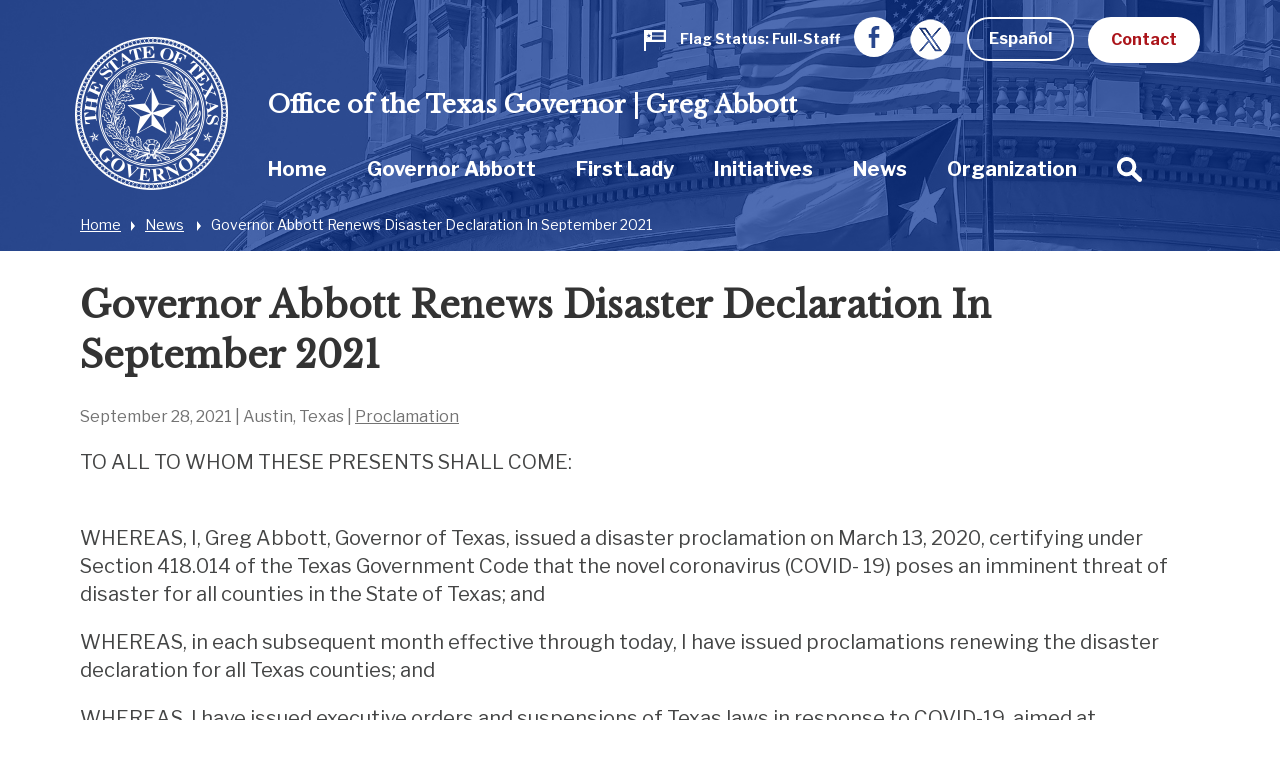

--- FILE ---
content_type: text/html; charset=UTF-8
request_url: https://gov.texas.gov/news/post/governor-abbott-renews-disaster-declaration-in-september-2021
body_size: 85395
content:



<!doctype html>
<html class="no-js " lang="en">
  <head>
    <meta charset="utf-8">
    <meta http-equiv="x-ua-compatible" content="ie=edge">

    
      <link rel="alternate" hreflang="es" href="https://gov.texas.gov/es/news/post/governor-abbott-renews-disaster-declaration-in-september-2021">
    

		<!-- Google Tag Manager -->
		<script>(function(w,d,s,l,i){w[l]=w[l]||[];w[l].push({'gtm.start':
		new Date().getTime(),event:'gtm.js'});var f=d.getElementsByTagName(s)[0],
		j=d.createElement(s),dl=l!='dataLayer'?'&l='+l:'';j.async=true;j.src=
		'https://www.googletagmanager.com/gtm.js?id='+i+dl;f.parentNode.insertBefore(j,f);
		})(window,document,'script','dataLayer','GTM-5BJ2ZX5');</script>
		<!-- End Google Tag Manager -->


    <meta name="viewport" content="width=device-width, initial-scale=1.0">
    

    <title>Governor Abbott Renews Disaster Declaration In September 2021 | Office of the Texas Governor | Greg Abbott</title><meta name='keywords' content='' /><meta name='description' content='' /><link rel='canonical' href='https://gov.texas.gov/news/post/governor-abbott-renews-disaster-declaration-in-september-2021' /><meta name='robots' content='INDEX, FOLLOW' /><!-- Open Graph --><meta property='og:title' content='Governor Abbott Renews Disaster Declaration In September 2021' /><meta property='og:type' content='article' /><!-- Twitter Card --><meta property='twitter:title' content='Governor Abbott Renews Disaster Declaration In September 2021' /><meta property='twitter:card' content='summary' /><!-- generated by SEO Lite (v2) (0to9 Creative Impact Agency) -->
    
	<meta name="twitter:card" content="summary_large_image" />
    <meta name="twitter:site" content="@GovAbbott" />
    <meta name="twitter:image" content="https://gov.texas.gov//assets/images/logos/fb.png"/>
    <meta property="og:type" content="website" />
	<meta property="fb:app_id" content="182944312343394" />
    
  	    <meta property="og:image" content="https://gov.texas.gov//assets/images/logos/fb.png"/>
   	    <meta property="og:image:width" content="1200"/>
	    <meta property="og:image:height" content="628"/>
	    <meta property="og:image:type" content="image/png"/>
    
    <link rel="icon" href="/favicon.png" type="icon/png">

		<link href="https://fonts.googleapis.com/css?family=Libre+Baskerville:400,800|Libre+Franklin:400,700" rel="stylesheet">

		<!-- rev-hash -->

		<link rel="stylesheet" href="/assets/dist/styles/app.css?v=2018-8-17"/>
		<!-- end -->
		<link rel="stylesheet" href="/assets/dist/styles/print.css" media="print"/>

		<link href="/assets/grunticon/icons.fallback.css" rel="stylesheet" >


		
		<!-- CDN FONT AWESOME  -->
		<link rel="stylesheet" href="https://cdnjs.cloudflare.com/ajax/libs/font-awesome/6.2.1/css/all.min.css"
		  integrity="sha512-MV7K8+y+gLIBoVD59lQIYicR65iaqukzvf/nwasF0nqhPay5w/9lJmVM2hMDcnK1OnMGCdVK+iQrJ7lzPJQd1w=="
		  crossorigin="anonymous" referrerpolicy="no-referrer" />
		
		 

		 
		 
		
		<script type="text/javascript" src="/assets/grunticon/grunticon.loader.js"></script>
		<script type="text/javascript">grunticon(["/assets/grunticon/icons.data.svg.css", "/assets/grunticon/icons.data.png.css", "/assets/grunticon/icons.fallback.css"], grunticon.svgLoadedCallback );</script>

		
	
		<!-- Addons Styles CSS File in EE -->
		<link rel="stylesheet" href="/assets/src/dist/css/css_oog_addons/oog-main-addons.css"  >

<!-- OOG Styles CSS File in EE Template Group (stylescss) -->
		<link rel="stylesheet" type="text/css" media="all" href="/css/stylecss/oog-main" />
		<link rel="stylesheet" type="text/css" media="all" href="/css/stylecss/oog-addons" />
<!-- OOG Styles Only on Site (stylescss) -->
		<link rel="stylesheet" type="text/css" media="all" href="/css/stylecss/site_on_general" />

</head>
<body>

<a href="#main-content" class="skip-link">Skip to main content</a>

	<!-- Google Tag Manager (noscript) -->
	<noscript><iframe src="https://www.googletagmanager.com/ns.html?id=GTM-5BJ2ZX5"
	height="0" width="0" style="display:none;visibility:hidden"></iframe></noscript>
	<!-- End Google Tag Manager (noscript) -->


<section aria-label="Top" class="l-top " style="background-image:url(https://gov.texas.gov/uploads/images/header/_xlarge_cropped/background-news.jpg);">

		<header class="l-header">
			<div class="l-utility">
				<div class="row">
					<div class="columns text-right">
						<ul class="list--inline l-utility-list">

							

								<li class="status-wrapper">
									<a href="https://gov.texas.gov/flag-status" aria-label="Flag Status Full-Staff " class="status is-full">
										
									<span class="status-icon show-for-medium"><span class="icon--flag" data-grunticon-embed ></span>
									<span class="icon--flag-staff"></span></span>
									<span class="status-label">Flag Status</span>
									<span class="status-text show-for-medium"> 
										
										
											Full-Staff

										
									</span></a></li>

							
							<li class="show-for-large"><a href="https://www.facebook.com/TexasGovernor" target="_blank"><span class="icon--facebook iconSocial iconSocial--light" data-grunticon-embed></span><span class="show-for-sr">Facebook</span></a></li>
							<li class="show-for-large">
								<a href="https://x.com/govabbottpress" target="_blank">
									
									<img src="https://gov.texas.gov/uploads/images/general/x-newwhitelogo_icon.png"  alt="x">
								
								<span class="show-for-sr">Twitter</span></a></li>

              <li>
                
                  <a href="https://gov.texas.gov/es/news/post/governor-abbott-renews-disaster-declaration-in-september-2021" class="button hollow button--light m-b-0">Español</a>
                
              </li>

							<li><a href="https://gov.texas.gov/contact" class="button button--light m-b-0">Contact</a></li>
						</ul>
					</div>
				</div>
			</div>
			<div class="text-center hide-for-large l-header-title">Office of the Texas Governor | Greg Abbott</div>
			<div class="row">

				<div class="top-bar columns">
					<ul class="hide-for-large list--inline float-left l-top-social" >
						<li><a href="https://www.facebook.com/TexasGovernor" target="_blank"><span class="icon--facebook iconSocial iconSocial--light" data-grunticon-embed></span><span class="show-for-sr">Facebook</span></a></li>
						<li><a href="https://twitter.com/GovAbbott" target="_blank"><span class="icon--twitter iconSocial iconSocial--light" data-grunticon-embed></span><span class="show-for-sr">Twitter</span></a></li>
					</ul>
					<a href="https://gov.texas.gov/" class="l-header-logo">
						<img src="/assets/images/logos/logo.png" alt="Office of the Governor | Greg Abbott">
					</a>


					<div class="title-bar text-right hide-for-large" data-responsive-toggle="main-menu" data-hide-for="large">
						<button class="menu-icon" type="button" data-toggle><span class="show-for-sr">Toggle Menu</span></button>
						<div class="title-bar-title show-for-sr">Menu</div>
					</div>


				  <nav class="top-bar-left" id="main-menu">
						
						
						<span class="l-header-title show-for-large"><a href="https://gov.texas.gov/">Office of the Texas Governor | Greg Abbott</a></span>


				    <ul class="menu vertical large-horizontal dropdown l-header-nav" data-responsive-menu="accordion large-dropdown" data-close-on-click-inside="false">
							

							

						<li class="{nav:class}" data-depth="{nav:level}">

							<a href="https://gov.texas.gov/" >Home
							</a>

									
						</li>

							

							

							

						<li class="has-kids {nav:class}" data-depth="{nav:level}">

							<a href="https://gov.texas.gov/governor-abbott" >Governor Abbott
							</a>

									
								<ul class="vertical menu hide-for-large">
										<li class="hide-for-large"><a href="https://gov.texas.gov/governor-abbott"  aria-hidden="true" tabindex="-1">Governor Abbott Overview</a></li>
										
											

							

						<li class="{nav:class}" data-depth="{nav:level}">

							<a href="https://gov.texas.gov/governor-abbott/duties" >Duties, Requirements & Powers
							</a>

									
						</li>

							

							

							

						<li class="{nav:class}" data-depth="{nav:level}">

							<a href="https://gov.texas.gov/uploads/files/organization/budget-policy/Proposed_State_Budget_for_FY_2026-2027.pdf" >Governor's Budget 2026-2027
							</a>

									
						</li>

							

							
										
								</ul>
									
						</li>

							

							

							

						<li class="has-kids {nav:class}" data-depth="{nav:level}">

							<a href="https://gov.texas.gov/first-lady" >First Lady
							</a>

									
								<ul class="vertical menu hide-for-large">
										<li class="hide-for-large"><a href="https://gov.texas.gov/first-lady"  aria-hidden="true" tabindex="-1">First Lady Overview</a></li>
										
											

							

						<li class="has-kids {nav:class}" data-depth="{nav:level}">

							<a href="https://gov.texas.gov/first-lady/texanthropy" >Texanthropy
							</a>

									
								<ul class="vertical menu hide-for-large">
										<li class="hide-for-large"><a href="https://gov.texas.gov/first-lady/texanthropy"  aria-hidden="true" tabindex="-1">Texanthropy Overview</a></li>
										
											

							

						<li class="{nav:class}" data-depth="{nav:level}">

							<a href="https://gov.texas.gov/first-lady/blog/category/texanthropy" >Texanthropy Spotlight
							</a>

									
						</li>

							

							
										
								</ul>
									
						</li>

							

							

							

						<li class="{nav:class}" data-depth="{nav:level}">

							<a href="https://www.volunteertx.org/" >VolunteerTX
							</a>

									
						</li>

							

							

							

						<li class="{nav:class}" data-depth="{nav:level}">

							<a href="https://gov.texas.gov/first-lady/network-of-nurture" >Network of Nurture
							</a>

									
						</li>

							

							

							

						<li class="{nav:class}" data-depth="{nav:level}">

							<a href="https://gov.texas.gov/first-lady/blog" >First Lady Blog
							</a>

									
						</li>

							

							

							

						<li class="has-kids {nav:class}" data-depth="{nav:level}">

							<a href="https://gov.texas.gov/first-lady/governors-mansion" >Governor's Mansion
							</a>

									
								<ul class="vertical menu hide-for-large">
										<li class="hide-for-large"><a href="https://gov.texas.gov/first-lady/governors-mansion"  aria-hidden="true" tabindex="-1">Governor's Mansion Overview</a></li>
										
											

							

						<li class="{nav:class}" data-depth="{nav:level}">

							<a href="https://gov.texas.gov/first-lady/letter" >Message From Texas First Lady Cecilia Abbott
							</a>

									
						</li>

							

							

							

						<li class="has-kids {nav:class}" data-depth="{nav:level}">

							<a href="https://gov.texas.gov/first-lady/tours" >Mansion Tours
							</a>

									
								<ul class="vertical menu hide-for-large">
										<li class="hide-for-large"><a href="https://gov.texas.gov/first-lady/tours"  aria-hidden="true" tabindex="-1">Mansion Tours Overview</a></li>
										
											

							

						<li class="{nav:class}" data-depth="{nav:level}">

							<a href="https://gov.texas.gov/first-lady/video_tour" >Mansion Video Tour
							</a>

									
						</li>

							

							
										
								</ul>
									
						</li>

							

							

							

						<li class="has-kids {nav:class}" data-depth="{nav:level}">

							<a href="https://gov.texas.gov/first-lady/history" >Mansion History
							</a>

									
								<ul class="vertical menu hide-for-large">
										<li class="hide-for-large"><a href="https://gov.texas.gov/first-lady/history"  aria-hidden="true" tabindex="-1">Mansion History Overview</a></li>
										
											

							

						<li class="{nav:class}" data-depth="{nav:level}">

							<a href="https://www.tiki-toki.com/timeline/entry/27576/Texas-Governors-Mansion-History/" target="_blank">Interactive History Timeline
							</a>

									
						</li>

							

							

							

						<li class="{nav:class}" data-depth="{nav:level}">

							<a href="https://gov.texas.gov/first-lady/mementos" >Mansion Memento Collection
							</a>

									
						</li>

							

							

							

						<li class="{nav:class}" data-depth="{nav:level}">

							<a href="https://gov.texas.gov/first-lady/restoration" >Mansion Restoration
							</a>

									
						</li>

							

							

							

						<li class="{nav:class}" data-depth="{nav:level}">

							<a href="https://gov.texas.gov/first-lady/restoration_stories" >Mansion Restoration Stories
							</a>

									
						</li>

							

							

							

						<li class="{nav:class}" data-depth="{nav:level}">

							<a href="https://gov.texas.gov/first-lady/timeline_sources" >Timeline Sources & Credits
							</a>

									
						</li>

							

							
										
								</ul>
									
						</li>

							

							

							

						<li class="{nav:class}" data-depth="{nav:level}">

							<a href="https://gov.texas.gov/first-lady/education" >Mansion Education Curriculum
							</a>

									
						</li>

							

							

							

						<li class="{nav:class}" data-depth="{nav:level}">

							<a href="https://gov.texas.gov/first-lady/friends_ofthe_mansion" >Friends of the Governor's Mansion
							</a>

									
						</li>

							

							
										
								</ul>
									
						</li>

							

							

							

						<li class="{nav:class}" data-depth="{nav:level}">

							<a href="https://gov.texas.gov/first-lady/fl_contact" >Contact First Lady Office
							</a>

									
						</li>

							

							
										
								</ul>
									
						</li>

							

							

							

						<li class="{nav:class}" data-depth="{nav:level}">

							<a href="https://gov.texas.gov/initiatives" >Initiatives
							</a>

									
						</li>

							

							

							

						<li class="{nav:class}" data-depth="{nav:level}">

							<a href="https://gov.texas.gov/news" >News
							</a>

									
						</li>

							

							

							

						<li class="has-kids {nav:class}" data-depth="{nav:level}">

							<a href="https://gov.texas.gov/organization" >Organization
							</a>

									
								<ul class="vertical menu hide-for-large">
										<li class="hide-for-large"><a href="https://gov.texas.gov/organization"  aria-hidden="true" tabindex="-1">Organization Overview</a></li>
										
											

							

						<li class="has-kids {nav:class}" data-depth="{nav:level}">

							<a href="https://gov.texas.gov/organization/appointments" >Appointments
							</a>

									
								<ul class="vertical menu hide-for-large">
										<li class="hide-for-large"><a href="https://gov.texas.gov/organization/appointments"  aria-hidden="true" tabindex="-1">Appointments Overview</a></li>
										
											

							

						<li class="{nav:class}" data-depth="{nav:level}">

							<a href="https://gov.texas.gov/organization/appointments/positions" >Positions
							</a>

									
						</li>

							

							

							

						<li class="{nav:class}" data-depth="{nav:level}">

							<a href="https://gov.texas.gov/organization/appointments/process" >Process
							</a>

									
						</li>

							

							

							

						<li class="{nav:class}" data-depth="{nav:level}">

							<a href="https://gov.texas.gov/organization/appointments/application" >Application
							</a>

									
						</li>

							

							

							

						<li class="{nav:class}" data-depth="{nav:level}">

							<a href="https://gov.texas.gov/organization/appointments/contact" >Contact
							</a>

									
						</li>

							

							
										
								</ul>
									
						</li>

							

							

							

						<li class="has-kids {nav:class}" data-depth="{nav:level}">

							<a href="https://gov.texas.gov/organization/bpp" >Budget and Policy
							</a>

									
								<ul class="vertical menu hide-for-large">
										<li class="hide-for-large"><a href="https://gov.texas.gov/organization/bpp"  aria-hidden="true" tabindex="-1">Budget and Policy Overview</a></li>
										
											

							

						<li class="{nav:class}" data-depth="{nav:level}">

							<a href="https://gov.texas.gov/uploads/files/organization/budget-policy/Proposed_State_Budget_for_FY_2026-2027.pdf" >Governor's Budget 2026-2027
							</a>

									
						</li>

							

							
										
								</ul>
									
						</li>

							

							

							

						<li class="has-kids {nav:class}" data-depth="{nav:level}">

							<a href="https://gov.texas.gov/organization/women" >Commission for Women
							</a>

									
								<ul class="vertical menu hide-for-large">
										<li class="hide-for-large"><a href="https://gov.texas.gov/organization/women"  aria-hidden="true" tabindex="-1">Commission for Women Overview</a></li>
										
											

							

						<li class="has-kids {nav:class}" data-depth="{nav:level}">

							<a href="https://gov.texas.gov/organization/women/about" >About Us
							</a>

									
								<ul class="vertical menu hide-for-large">
										<li class="hide-for-large"><a href="https://gov.texas.gov/organization/women/about"  aria-hidden="true" tabindex="-1">About Us Overview</a></li>
										
											

							

						<li class="{nav:class}" data-depth="{nav:level}">

							<a href="https://gov.texas.gov/organization/women/history-future" >Our History
							</a>

									
						</li>

							

							

							

						<li class="{nav:class}" data-depth="{nav:level}">

							<a href="https://gov.texas.gov/organization/women/commissioners" >Our Commissioners
							</a>

									
						</li>

							

							

							

						<li class="{nav:class}" data-depth="{nav:level}">

							<a href="https://gov.texas.gov/organization/women/state-agency-council" >The State Agency Council
							</a>

									
						</li>

							

							
										
								</ul>
									
						</li>

							

							

							

						<li class="{nav:class}" data-depth="{nav:level}">

							<a href="https://gov.texas.gov/organization/women/strategies-initiatives" >Our Mission
							</a>

									
						</li>

							

							

							

						<li class="{nav:class}" data-depth="{nav:level}">

							<a href="https://gov.texas.gov/organization/women/economic-opportunities" >Women-Owned Businesses
							</a>

									
						</li>

							

							

							

						<li class="{nav:class}" data-depth="{nav:level}">

							<a href="https://gov.texas.gov/organization/women/preventing-human-trafficking" >Preventing Human Trafficking
							</a>

									
						</li>

							

							

							

						<li class="{nav:class}" data-depth="{nav:level}">

							<a href="https://gov.texas.gov/organization/women/heart-gallery" >Heart Gallery
							</a>

									
						</li>

							

							

							

						<li class="has-kids {nav:class}" data-depth="{nav:level}">

							<a href="https://gov.texas.gov/organization/women/women-hof" >Texas Women’s Hall Of Fame
							</a>

									
								<ul class="vertical menu hide-for-large">
										<li class="hide-for-large"><a href="https://gov.texas.gov/organization/women/women-hof"  aria-hidden="true" tabindex="-1">Texas Women’s Hall Of Fame Overview</a></li>
										
											

							

						<li class="{nav:class}" data-depth="{nav:level}">

							<a href="https://gov.texas.gov/organization/women/womens-hof-nominations" >Nomination Application
							</a>

									
						</li>

							

							
										
								</ul>
									
						</li>

							

							

							

						<li class="has-kids {nav:class}" data-depth="{nav:level}">

							<a href="https://gov.texas.gov/organization/women/outstanding-women-in-texas-government" >Outstanding Women in Texas Government
							</a>

									
								<ul class="vertical menu hide-for-large">
										<li class="hide-for-large"><a href="https://gov.texas.gov/organization/women/outstanding-women-in-texas-government"  aria-hidden="true" tabindex="-1">Outstanding Women in Texas Government Overview</a></li>
										
											

							

						<li class="{nav:class}" data-depth="{nav:level}">

							<a href="https://gov.texas.gov/organization/women/outstanding-women-in-texas-government-past-awards" >Past Recipients
							</a>

									
						</li>

							

							
										
								</ul>
									
						</li>

							

							

							

						<li class="has-kids {nav:class}" data-depth="{nav:level}">

							<a href="https://gov.texas.gov/organization/women/business-series" >Women-Owned Business Series
							</a>

									
								<ul class="vertical menu hide-for-large">
										<li class="hide-for-large"><a href="https://gov.texas.gov/organization/women/business-series"  aria-hidden="true" tabindex="-1">Women-Owned Business Series Overview</a></li>
										
											

							

						<li class="has-kids {nav:class}" data-depth="{nav:level}">

							<a href="https://gov.texas.gov/organization/women/pitch-competition" >Women-Owned Small Business Pitch Competition
							</a>

									
								<ul class="vertical menu hide-for-large">
										<li class="hide-for-large"><a href="https://gov.texas.gov/organization/women/pitch-competition"  aria-hidden="true" tabindex="-1">Women-Owned Small Business Pitch Competition Overview</a></li>
										
											

							

						<li class="{nav:class}" data-depth="{nav:level}">

							<a href="https://gov.texas.gov/organization/women/pitch-competition-rules" >Women-Owned Small Business Pitch Competition Rules
							</a>

									
						</li>

							

							
										
								</ul>
									
						</li>

							

							
										
								</ul>
									
						</li>

							

							

							

						<li class="{nav:class}" data-depth="{nav:level}">

							<a href="https://gov.texas.gov/apps/contact-form/contactus?contact=2394623" >Contact Us
							</a>

									
						</li>

							

							
										
								</ul>
									
						</li>

							

							

							

						<li class="has-kids {nav:class}" data-depth="{nav:level}">

							<a href="https://gov.texas.gov/organization/disabilities" >Committee on People with Disabilities
							</a>

									
								<ul class="vertical menu hide-for-large">
										<li class="hide-for-large"><a href="https://gov.texas.gov/organization/disabilities"  aria-hidden="true" tabindex="-1">Committee on People with Disabilities Overview</a></li>
										
											

							

						<li class="{nav:class}" data-depth="{nav:level}">

							<a href="https://gov.texas.gov/organization/disabilities/sunset-advisory-commission" >Sunset Advisory Commission
							</a>

									
						</li>

							

							

							

						<li class="has-kids {nav:class}" data-depth="{nav:level}">

							<a href="https://gov.texas.gov/organization/disabilities/about" >About the Committee
							</a>

									
								<ul class="vertical menu hide-for-large">
										<li class="hide-for-large"><a href="https://gov.texas.gov/organization/disabilities/about"  aria-hidden="true" tabindex="-1">About the Committee Overview</a></li>
										
											

							

						<li class="{nav:class}" data-depth="{nav:level}">

							<a href="https://gov.texas.gov/organization/disabilities/members" >Committee Members
							</a>

									
						</li>

							

							

							

						<li class="{nav:class}" data-depth="{nav:level}">

							<a href="https://gov.texas.gov/organization/disabilities/staff" >Staff Members
							</a>

									
						</li>

							

							

							

						<li class="{nav:class}" data-depth="{nav:level}">

							<a href="https://gov.texas.gov/organization/disabilities/policy" >Policy Recommendations
							</a>

									
						</li>

							

							

							

						<li class="{nav:class}" data-depth="{nav:level}">

							<a href="https://gov.texas.gov/organization/disabilities/committee-meetings" >Committee Meetings
							</a>

									
						</li>

							

							
										
								</ul>
									
						</li>

							

							

							

						<li class="has-kids {nav:class}" data-depth="{nav:level}">

							<a href="https://gov.texas.gov/organization/disabilities/resources" >Texas Key Laws & Disability Resources
							</a>

									
								<ul class="vertical menu hide-for-large">
										<li class="hide-for-large"><a href="https://gov.texas.gov/organization/disabilities/resources"  aria-hidden="true" tabindex="-1">Texas Key Laws & Disability Resources Overview</a></li>
										
											

							

						<li class="{nav:class}" data-depth="{nav:level}">

							<a href="https://gov.texas.gov/organization/disabilities/ada" >Americans with Disabilities Act (ADA)
							</a>

									
						</li>

							

							

							

						<li class="{nav:class}" data-depth="{nav:level}">

							<a href="https://gov.texas.gov/organization/disabilities/access" >Access to Information
							</a>

									
						</li>

							

							

							

						<li class="{nav:class}" data-depth="{nav:level}">

							<a href="https://gov.texas.gov/organization/disabilities/accessible_communications" >Accessible Communications
							</a>

									
						</li>

							

							

							

						<li class="{nav:class}" data-depth="{nav:level}">

							<a href="https://gov.texas.gov/organization/disabilities/parking" >Accessible Parking
							</a>

									
						</li>

							

							

							

							

							

						<li class="{nav:class}" data-depth="{nav:level}">

							<a href="https://gov.texas.gov/organization/disabilities/aging_texans" >Aging Texans
							</a>

									
						</li>

							

							

							

						<li class="{nav:class}" data-depth="{nav:level}">

							<a href="https://gov.texas.gov/organization/disabilities/building_accessibility" >Building and Physical Accessibility
							</a>

									
						</li>

							

							

							

						<li class="{nav:class}" data-depth="{nav:level}">

							<a href="https://gov.texas.gov/organization/disabilities/communications_technology" >Communications Technology
							</a>

									
						</li>

							

							

							

						<li class="{nav:class}" data-depth="{nav:level}">

							<a href="https://gov.texas.gov/organization/disabilities/disability_history" >Disability History
							</a>

									
						</li>

							

							

							

						<li class="{nav:class}" data-depth="{nav:level}">

							<a href="https://gov.texas.gov/organization/disabilities/drivers_licenses_and_personal_ids" >Driver's Licenses and Personal IDs
							</a>

									
						</li>

							

							

							

						<li class="{nav:class}" data-depth="{nav:level}">

							<a href="https://gov.texas.gov/organization/disabilities/emergency_management" >Emergency Management
							</a>

									
						</li>

							

							

							

						<li class="{nav:class}" data-depth="{nav:level}">

							<a href="https://gov.texas.gov/organization/disabilities/employment_protections" >Employment Protections
							</a>

									
						</li>

							

							

							

						<li class="{nav:class}" data-depth="{nav:level}">

							<a href="https://gov.texas.gov/organization/disabilities/financial_assistance" >Financial Assistance
							</a>

									
						</li>

							

							

							

						<li class="{nav:class}" data-depth="{nav:level}">

							<a href="https://gov.texas.gov/organization/disabilities/guardianship" >Guardianship
							</a>

									
						</li>

							

							

							

						<li class="{nav:class}" data-depth="{nav:level}">

							<a href="https://gov.texas.gov/organization/disabilities/health" >Health
							</a>

									
						</li>

							

							

							

						<li class="{nav:class}" data-depth="{nav:level}">

							<a href="https://gov.texas.gov/organization/disabilities/health_care_directives" >Health Care Directives
							</a>

									
						</li>

							

							

							

						<li class="{nav:class}" data-depth="{nav:level}">

							<a href="https://gov.texas.gov/organization/disabilities/higher_education" >Higher Education
							</a>

									
						</li>

							

							

							

						<li class="{nav:class}" data-depth="{nav:level}">

							<a href="https://gov.texas.gov/organization/disabilities/history_and_awareness_month_factoids" >History and Awareness Month Factoids
							</a>

									
						</li>

							

							

							

						<li class="{nav:class}" data-depth="{nav:level}">

							<a href="https://gov.texas.gov/organization/disabilities/housing" >Housing
							</a>

									
						</li>

							

							

							

						<li class="{nav:class}" data-depth="{nav:level}">

							<a href="https://gov.texas.gov/organization/disabilities/insurance" >Insurance
							</a>

									
						</li>

							

							

							

						<li class="{nav:class}" data-depth="{nav:level}">

							<a href="https://gov.texas.gov/organization/disabilities/insurance_health" >Insurance: Health
							</a>

									
						</li>

							

							

							

						<li class="{nav:class}" data-depth="{nav:level}">

							<a href="https://gov.texas.gov/organization/disabilities/intellectual_disabilities_protections" >Intellectual Disabilities Protections
							</a>

									
						</li>

							

							

							

						<li class="{nav:class}" data-depth="{nav:level}">

							<a href="https://gov.texas.gov/organization/disabilities/accommodations" >Jurors, Witnesses, and Offenders
							</a>

									
						</li>

							

							

							

						<li class="{nav:class}" data-depth="{nav:level}">

							<a href="https://gov.texas.gov/organization/disabilities/k12education" >K-12 Education
							</a>

									
						</li>

							

							

							

						<li class="{nav:class}" data-depth="{nav:level}">

							<a href="https://gov.texas.gov/organization/disabilities/mental_health_protections" >Mental Health Resources and Protections
							</a>

									
						</li>

							

							

							

						<li class="{nav:class}" data-depth="{nav:level}">

							<a href="https://gov.texas.gov/organization/disabilities/reasonable_accommodation" >Reasonable Accommodation
							</a>

									
						</li>

							

							

							

						<li class="{nav:class}" data-depth="{nav:level}">

							<a href="https://gov.texas.gov/organization/disabilities/recreation" >Recreation
							</a>

									
						</li>

							

							

							

						<li class="{nav:class}" data-depth="{nav:level}">

							<a href="https://gov.texas.gov/organization/disabilities/replacing-durable-medical-equipment-and-assistive-technology-lost-in-disasters" >Replacing DME and AT Lost in Disasters
							</a>

									
						</li>

							

							

							

						<li class="{nav:class}" data-depth="{nav:level}">

							<a href="https://gov.texas.gov/organization/disabilities/safety_and_protection" >Safety and Protection
							</a>

									
						</li>

							

							

							

						<li class="{nav:class}" data-depth="{nav:level}">

							<a href="https://gov.texas.gov/organization/disabilities/assistance_animals" >Service Animals
							</a>

									
						</li>

							

							

							

						<li class="{nav:class}" data-depth="{nav:level}">

							<a href="https://gov.texas.gov/organization/disabilities/tax_exemptions" >Tax Exemptions
							</a>

									
						</li>

							

							

							

						<li class="{nav:class}" data-depth="{nav:level}">

							<a href="https://gov.texas.gov/organization/disabilities/texas-driving-with-disability" >Texas Driving with Disability
							</a>

									
						</li>

							

							

							

						<li class="{nav:class}" data-depth="{nav:level}">

							<a href="https://gov.texas.gov/organization/disabilities/testing_accommodations" >Testing Accommodations
							</a>

									
						</li>

							

							

							

						<li class="{nav:class}" data-depth="{nav:level}">

							<a href="https://gov.texas.gov/organization/disabilities/travel" >Travel
							</a>

									
						</li>

							

							

							

						<li class="{nav:class}" data-depth="{nav:level}">

							<a href="https://gov.texas.gov/organization/disabilities/veterans" >Veterans
							</a>

									
						</li>

							

							

							

						<li class="{nav:class}" data-depth="{nav:level}">

							<a href="https://gov.texas.gov/organization/disabilities/voting" >Voting
							</a>

									
						</li>

							

							

							

						<li class="{nav:class}" data-depth="{nav:level}">

							<a href="https://gov.texas.gov/organization/disabilities/workers_compensation" >Workers' Compensation
							</a>

									
						</li>

							

							
										
								</ul>
									
						</li>

							

							

							

						<li class="has-kids {nav:class}" data-depth="{nav:level}">

							<a href="https://gov.texas.gov/organization/disabilities/training-webinars" >Accessibility and Disability Policy Webinars
							</a>

									
								<ul class="vertical menu hide-for-large">
										<li class="hide-for-large"><a href="https://gov.texas.gov/organization/disabilities/training-webinars"  aria-hidden="true" tabindex="-1">Accessibility and Disability Policy Webinars Overview</a></li>
										
											

							

						<li class="has-kids {nav:class}" data-depth="{nav:level}">

							<a href="https://gov.texas.gov/organization/disabilities/webinar-archive" >Webinar Archive
							</a>

									
								<ul class="vertical menu hide-for-large">
										<li class="hide-for-large"><a href="https://gov.texas.gov/organization/disabilities/webinar-archive"  aria-hidden="true" tabindex="-1">Webinar Archive Overview</a></li>
										
											

							

						<li class="{nav:class}" data-depth="{nav:level}">

							<a href="https://gov.texas.gov/organization/disabilities/webinar-archive-access" >Access
							</a>

									
						</li>

							

							

							

						<li class="{nav:class}" data-depth="{nav:level}">

							<a href="https://gov.texas.gov/organization/disabilities/webinar-archive-communication" >Communication
							</a>

									
						</li>

							

							

							

						<li class="{nav:class}" data-depth="{nav:level}">

							<a href="https://gov.texas.gov/organization/disabilities/webinar-archive-criminal-justice" >Criminal Justice
							</a>

									
						</li>

							

							

							

						<li class="{nav:class}" data-depth="{nav:level}">

							<a href="https://gov.texas.gov/organization/disabilities/webinar-archive-education" >Education
							</a>

									
						</li>

							

							

							

						<li class="{nav:class}" data-depth="{nav:level}">

							<a href="https://gov.texas.gov/organization/disabilities/webinar-archive-emergency-management" >Emergency Management
							</a>

									
						</li>

							

							

							

						<li class="{nav:class}" data-depth="{nav:level}">

							<a href="https://gov.texas.gov/organization/disabilities/webinar-archive-employment" >Employment
							</a>

									
						</li>

							

							

							

						<li class="{nav:class}" data-depth="{nav:level}">

							<a href="https://gov.texas.gov/organization/disabilities/webinar-archive-health" >Health
							</a>

									
						</li>

							

							

							

						<li class="{nav:class}" data-depth="{nav:level}">

							<a href="https://gov.texas.gov/organization/disabilities/webinar-archive-housing" >Housing
							</a>

									
						</li>

							

							

							

						<li class="{nav:class}" data-depth="{nav:level}">

							<a href="https://gov.texas.gov/organization/disabilities/webinar-archive-transportation" >Transportation
							</a>

									
						</li>

							

							

							

						<li class="{nav:class}" data-depth="{nav:level}">

							<a href="https://gov.texas.gov/organization/disabilities/webinar-archive-veterans" >Veterans
							</a>

									
						</li>

							

							
										
								</ul>
									
						</li>

							

							

							

						<li class="{nav:class}" data-depth="{nav:level}">

							<a href="https://gov.texas.gov/organization/disabilities/ada30" >ADA 30: Moving Forward
							</a>

									
						</li>

							

							
										
								</ul>
									
						</li>

							

							

							

						<li class="{nav:class}" data-depth="{nav:level}">

							<a href="https://gov.texas.gov/organization/disabilities/training" >Training & Tutorials
							</a>

									
						</li>

							

							

							

						<li class="{nav:class}" data-depth="{nav:level}">

							<a href="https://gov.texas.gov/organization/disabilities/disability_related_state_strategic_plans" >Disability Related State Strategic Plans
							</a>

									
						</li>

							

							

							

						<li class="has-kids {nav:class}" data-depth="{nav:level}">

							<a href="https://gov.texas.gov/organization/disabilities/committees" >Local Disability Committees
							</a>

									
								<ul class="vertical menu hide-for-large">
										<li class="hide-for-large"><a href="https://gov.texas.gov/organization/disabilities/committees"  aria-hidden="true" tabindex="-1">Local Disability Committees Overview</a></li>
										
											

							

						<li class="{nav:class}" data-depth="{nav:level}">

							<a href="https://gov.texas.gov/organization/disabilities/local_committee_formation_overview" >Local Committee Formation Overview
							</a>

									
						</li>

							

							

							

						<li class="{nav:class}" data-depth="{nav:level}">

							<a href="https://gov.texas.gov/organization/disabilities/local_committee_resources" >Local Committee Resources
							</a>

									
						</li>

							

							
										
								</ul>
									
						</li>

							

							

							

						<li class="{nav:class}" data-depth="{nav:level}">

							<a href="https://gov.texas.gov/organization/disabilities/gcpd-news" >GCPD News
							</a>

									
						</li>

							

							

							

						<li class="has-kids {nav:class}" data-depth="{nav:level}">

							<a href="https://gov.texas.gov/organization/disabilities/gcpd-reports" >GCPD Reports
							</a>

									
								<ul class="vertical menu hide-for-large">
										<li class="hide-for-large"><a href="https://gov.texas.gov/organization/disabilities/gcpd-reports"  aria-hidden="true" tabindex="-1">GCPD Reports Overview</a></li>
										
											

							

						<li class="{nav:class}" data-depth="{nav:level}">

							<a href="https://gov.texas.gov/organization/disabilities/policy-form" >Policy Recommendation Form
							</a>

									
						</li>

							

							
										
								</ul>
									
						</li>

							

							

							

						<li class="{nav:class}" data-depth="{nav:level}">

							<a href="https://gov.texas.gov/organization/disabilities/disability-proclamations" >Disability Proclamations
							</a>

									
						</li>

							

							

							

						<li class="has-kids {nav:class}" data-depth="{nav:level}">

							<a href="https://gov.texas.gov/organization/disabilities/awards" >Award Programs
							</a>

									
								<ul class="vertical menu hide-for-large">
										<li class="hide-for-large"><a href="https://gov.texas.gov/organization/disabilities/awards"  aria-hidden="true" tabindex="-1">Award Programs Overview</a></li>
										
											

							

						<li class="has-kids {nav:class}" data-depth="{nav:level}">

							<a href="https://gov.texas.gov/organization/disabilities/barbara_jordan_media_awards" >Barbara Jordan Media Awards
							</a>

									
								<ul class="vertical menu hide-for-large">
										<li class="hide-for-large"><a href="https://gov.texas.gov/organization/disabilities/barbara_jordan_media_awards"  aria-hidden="true" tabindex="-1">Barbara Jordan Media Awards Overview</a></li>
										
											

							

						<li class="{nav:class}" data-depth="{nav:level}">

							<a href="https://gov.texas.gov/organization/disabilities/bjma_past_winners" >Past Award Winners
							</a>

									
						</li>

							

							

							

							
										
								</ul>
									
						</li>

							

							

							

						<li class="has-kids {nav:class}" data-depth="{nav:level}">

							<a href="https://gov.texas.gov/organization/disabilities/employment_awards" >Lex Frieden Employment Awards
							</a>

									
								<ul class="vertical menu hide-for-large">
										<li class="hide-for-large"><a href="https://gov.texas.gov/organization/disabilities/employment_awards"  aria-hidden="true" tabindex="-1">Lex Frieden Employment Awards Overview</a></li>
										
											

							

						<li class="{nav:class}" data-depth="{nav:level}">

							<a href="https://gov.texas.gov/organization/disabilities/employment_awards_winners" >Past Award Winners
							</a>

									
						</li>

							

							
										
								</ul>
									
						</li>

							

							
										
								</ul>
									
						</li>

							

							

							

						<li class="has-kids {nav:class}" data-depth="{nav:level}">

							<a href="https://gov.texas.gov/organization/disabilities/ndeam_poster" >Disability Employment Awareness Month Poster
							</a>

									
								<ul class="vertical menu hide-for-large">
										<li class="hide-for-large"><a href="https://gov.texas.gov/organization/disabilities/ndeam_poster"  aria-hidden="true" tabindex="-1">Disability Employment Awareness Month Poster Overview</a></li>
										
											

							

						<li class="{nav:class}" data-depth="{nav:level}">

							<a href="https://gov.texas.gov/organization/disabilities/ndeam_past_posters" >Past Posters
							</a>

									
						</li>

							

							
										
								</ul>
									
						</li>

							

							

							

						<li class="{nav:class}" data-depth="{nav:level}">

							<a href="https://gov.texas.gov/organization/disabilities/contact" >Contact Committee on Disabilities
							</a>

									
						</li>

							

							
										
								</ul>
									
						</li>

							

							

							

						<li class="{nav:class}" data-depth="{nav:level}">

							<a href="https://gov.texas.gov/business" >Economic Development
							</a>

									
						</li>

							

							

							

						<li class="{nav:class}" data-depth="{nav:level}">

							<a href="https://gov.texas.gov/film" >Film Commission
							</a>

									
						</li>

							

							

							

						<li class="has-kids {nav:class}" data-depth="{nav:level}">

							<a href="https://gov.texas.gov/organization/financial-services" >Financial Services
							</a>

									
								<ul class="vertical menu hide-for-large">
										<li class="hide-for-large"><a href="https://gov.texas.gov/organization/financial-services"  aria-hidden="true" tabindex="-1">Financial Services Overview</a></li>
										
											

							

						<li class="{nav:class}" data-depth="{nav:level}">

							<a href="https://gov.texas.gov/organization/financial-services/reports" >Reports & Budgets
							</a>

									
						</li>

							

							

							

						<li class="{nav:class}" data-depth="{nav:level}">

							<a href="https://gov.texas.gov/organization/financial-services/grants" >Grants
							</a>

									
						</li>

							

							

							

						<li class="{nav:class}" data-depth="{nav:level}">

							<a href="https://gov.texas.gov/organization/financial-services/public-funds-investment-act" >Public Funds Investment Act
							</a>

									
						</li>

							

							

							

						<li class="{nav:class}" data-depth="{nav:level}">

							<a href="https://gov.texas.gov/organization/financial-services/contact" >Contact Information
							</a>

									
						</li>

							

							
										
								</ul>
									
						</li>

							

							

							

						<li class="has-kids {nav:class}" data-depth="{nav:level}">

							<a href="https://gov.texas.gov/organization/human-resources" >Human Resources
							</a>

									
								<ul class="vertical menu hide-for-large">
										<li class="hide-for-large"><a href="https://gov.texas.gov/organization/human-resources"  aria-hidden="true" tabindex="-1">Human Resources Overview</a></li>
										
											

							

						<li class="{nav:class}" data-depth="{nav:level}">

							<a href="https://gov.texas.gov/employment" >Employment Opportunities
							</a>

									
						</li>

							

							

							

						<li class="{nav:class}" data-depth="{nav:level}">

							<a href="https://gov.texas.gov/organization/human-resources/Internships" >Internships
							</a>

									
						</li>

							

							

							

							

							

						<li class="{nav:class}" data-depth="{nav:level}">

							<a href="https://gov.texas.gov/uploads/files/organization/human-resources/Emergency-Leave-Policy-Guidelines.pdf" >Emergency Leave Policy
							</a>

									
						</li>

							

							

							

						<li class="{nav:class}" data-depth="{nav:level}">

							<a href="https://gov.texas.gov/organization/human-resources/reasonable-accommodations-notice-faqs" >Reasonable Accommodations for Individuals with Disabilities - Notice and FAQs
							</a>

									
						</li>

							

							
										
								</ul>
									
						</li>

							

							

							

						<li class="{nav:class}" data-depth="{nav:level}">

							<a href="https://gov.texas.gov/music" >Music Office
							</a>

									
						</li>

							

							

							

						<li class="has-kids {nav:class}" data-depth="{nav:level}">

							<a href="https://gov.texas.gov/organization/cjd" >Public Safety Office
							</a>

									
								<ul class="vertical menu hide-for-large">
										<li class="hide-for-large"><a href="https://gov.texas.gov/organization/cjd"  aria-hidden="true" tabindex="-1">Public Safety Office Overview</a></li>
										
											

							

						<li class="has-kids {nav:class}" data-depth="{nav:level}">

							<a href="https://gov.texas.gov/organization/hsgd" >Border Safety
							</a>

									
								<ul class="vertical menu hide-for-large">
										<li class="hide-for-large"><a href="https://gov.texas.gov/organization/hsgd"  aria-hidden="true" tabindex="-1">Border Safety Overview</a></li>
										
											

							

						<li class="{nav:class}" data-depth="{nav:level}">

							<a href="https://gov.texas.gov/organization/hsgd/border-programs" >Border Programs
							</a>

									
						</li>

							

							
										
								</ul>
									
						</li>

							

							

							

						<li class="has-kids {nav:class}" data-depth="{nav:level}">

							<a href="https://gov.texas.gov/organization/cjd/childsextrafficking" >Child Sex Trafficking Team
							</a>

									
								<ul class="vertical menu hide-for-large">
										<li class="hide-for-large"><a href="https://gov.texas.gov/organization/cjd/childsextrafficking"  aria-hidden="true" tabindex="-1">Child Sex Trafficking Team Overview</a></li>
										
											

							

						<li class="{nav:class}" data-depth="{nav:level}">

							<a href="https://gov.texas.gov/organization/cjd/care-coordination-csey-advocacy" >Care Coordination & CSEY Advocacy
							</a>

									
						</li>

							

							

							

						<li class="{nav:class}" data-depth="{nav:level}">

							<a href="https://gov.texas.gov/organization/cjd/child-sex-trafficking-protect" >Protect
							</a>

									
						</li>

							

							

							

						<li class="{nav:class}" data-depth="{nav:level}">

							<a href="https://gov.texas.gov/organization/cjd/child-sex-trafficking-recognize" >Recognize
							</a>

									
						</li>

							

							

							

						<li class="{nav:class}" data-depth="{nav:level}">

							<a href="https://gov.texas.gov/organization/cjd/child-sex-trafficking-recover" >Recover
							</a>

									
						</li>

							

							

							

						<li class="{nav:class}" data-depth="{nav:level}">

							<a href="https://gov.texas.gov/organization/cjd/child-sex-trafficking-heal" >Support Healing
							</a>

									
						</li>

							

							

							

						<li class="{nav:class}" data-depth="{nav:level}">

							<a href="https://gov.texas.gov/organization/cjd/child-sex-trafficking-bring-justice" >Bring Justice
							</a>

									
						</li>

							

							

							

						<li class="has-kids {nav:class}" data-depth="{nav:level}">

							<a href="https://gov.texas.gov/organization/cjd/cstt-research" >Research and Resources
							</a>

									
								<ul class="vertical menu hide-for-large">
										<li class="hide-for-large"><a href="https://gov.texas.gov/organization/cjd/cstt-research"  aria-hidden="true" tabindex="-1">Research and Resources Overview</a></li>
										
											

							

						<li class="{nav:class}" data-depth="{nav:level}">

							<a href="https://gov.texas.gov/organization/cjd/cstt-webinars" >Archived Webinars
							</a>

									
						</li>

							

							

							

						<li class="{nav:class}" data-depth="{nav:level}">

							<a href="https://gov.texas.gov/organization/cjd/cstt-newsletters" >Archived Newsletters
							</a>

									
						</li>

							

							
										
								</ul>
									
						</li>

							

							

							

						<li class="{nav:class}" data-depth="{nav:level}">

							<a href="https://gov.texas.gov/organization/cjd/cstt-grace" >GRACE
							</a>

									
						</li>

							

							
										
								</ul>
									
						</li>

							

							

							

						<li class="has-kids {nav:class}" data-depth="{nav:level}">

							<a href="https://gov.texas.gov/organization/cjd/criminal-justice-division" >Criminal Justice
							</a>

									
								<ul class="vertical menu hide-for-large">
										<li class="hide-for-large"><a href="https://gov.texas.gov/organization/cjd/criminal-justice-division"  aria-hidden="true" tabindex="-1">Criminal Justice Overview</a></li>
										
											

							

						<li class="{nav:class}" data-depth="{nav:level}">

							<a href="https://gov.texas.gov/organization/cjd/programs" >Criminal Justice Programs
							</a>

									
						</li>

							

							
										
								</ul>
									
						</li>

							

							

							

						<li class="has-kids {nav:class}" data-depth="{nav:level}">

							<a href="https://gov.texas.gov/organization/cjd/sastf" >Sexual Assault Survivors’ Task Force
							</a>

									
								<ul class="vertical menu hide-for-large">
										<li class="hide-for-large"><a href="https://gov.texas.gov/organization/cjd/sastf"  aria-hidden="true" tabindex="-1">Sexual Assault Survivors’ Task Force Overview</a></li>
										
											

							

						<li class="has-kids {nav:class}" data-depth="{nav:level}">

							<a href="https://gov.texas.gov/organization/cjd/sastf-about" >About SASTF
							</a>

									
								<ul class="vertical menu hide-for-large">
										<li class="hide-for-large"><a href="https://gov.texas.gov/organization/cjd/sastf-about"  aria-hidden="true" tabindex="-1">About SASTF Overview</a></li>
										
											

							

						<li class="{nav:class}" data-depth="{nav:level}">

							<a href="https://gov.texas.gov/organization/cjd/sastf-member-organizations" >Member Organizations
							</a>

									
						</li>

							

							
										
								</ul>
									
						</li>

							

							

							

						<li class="has-kids {nav:class}" data-depth="{nav:level}">

							<a href="https://gov.texas.gov/organization/cjd/sastf-resources" >Resources for Survivors
							</a>

									
								<ul class="vertical menu hide-for-large">
										<li class="hide-for-large"><a href="https://gov.texas.gov/organization/cjd/sastf-resources"  aria-hidden="true" tabindex="-1">Resources for Survivors Overview</a></li>
										
											

							

						<li class="{nav:class}" data-depth="{nav:level}">

							<a href="https://gov.texas.gov/apps/sastf" >Resources Directory
							</a>

									
						</li>

							

							
										
								</ul>
									
						</li>

							

							

							

						<li class="{nav:class}" data-depth="{nav:level}">

							<a href="https://gov.texas.gov/organization/cjd/resources-for-campuses" >Resources for Campuses
							</a>

									
						</li>

							

							

							

						<li class="{nav:class}" data-depth="{nav:level}">

							<a href="https://gov.texas.gov/organization/cjd/sastf-resources-for-law-enforcement" >Resources for Law Enforcement
							</a>

									
						</li>

							

							

							

						<li class="{nav:class}" data-depth="{nav:level}">

							<a href="https://gov.texas.gov/organization/cjd/resources-for-prosecutors" >Resources for Prosecutors
							</a>

									
						</li>

							

							

							

						<li class="{nav:class}" data-depth="{nav:level}">

							<a href="https://gov.texas.gov/organization/cjd/sastf-resources-for-sexual-assault-response-teams" >Resources for SARTs
							</a>

									
						</li>

							

							

							

						<li class="{nav:class}" data-depth="{nav:level}">

							<a href="https://gov.texas.gov/organization/cjd/sastf-publications" >Publications
							</a>

									
						</li>

							

							

							

						<li class="{nav:class}" data-depth="{nav:level}">

							<a href="https://gov.texas.gov/organization/cjd/sastf-newsletter-archive" >Newsletter Archive
							</a>

									
						</li>

							

							

							

						<li class="{nav:class}" data-depth="{nav:level}">

							<a href="https://gov.texas.gov/organization/cjd/sastf-webinar-archive" >Webinar Archive
							</a>

									
						</li>

							

							
										
								</ul>
									
						</li>

							

							

							

						<li class="has-kids {nav:class}" data-depth="{nav:level}">

							<a href="https://gov.texas.gov/organization/cjd/terrorism-preparedness" >Terrorism Preparedness
							</a>

									
								<ul class="vertical menu hide-for-large">
										<li class="hide-for-large"><a href="https://gov.texas.gov/organization/cjd/terrorism-preparedness"  aria-hidden="true" tabindex="-1">Terrorism Preparedness Overview</a></li>
										
											

							

						<li class="{nav:class}" data-depth="{nav:level}">

							<a href="https://gov.texas.gov/organization/cjd/terrorism-preparedness-programs" >Terrorism Preparedness Programs
							</a>

									
						</li>

							

							
										
								</ul>
									
						</li>

							

							

							

						<li class="has-kids {nav:class}" data-depth="{nav:level}">

							<a href="https://gov.texas.gov/organization/crime-stoppers/homepage" >Texas Crime Stoppers
							</a>

									
								<ul class="vertical menu hide-for-large">
										<li class="hide-for-large"><a href="https://gov.texas.gov/organization/crime-stoppers/homepage"  aria-hidden="true" tabindex="-1">Texas Crime Stoppers Overview</a></li>
										
											

							

						<li class="has-kids {nav:class}" data-depth="{nav:level}">

							<a href="https://gov.texas.gov/apps/cjd/crimestoppers/directory.aspx" >Directory
							</a>

									
								<ul class="vertical menu hide-for-large">
										<li class="hide-for-large"><a href="https://gov.texas.gov/apps/cjd/crimestoppers/directory.aspx"  aria-hidden="true" tabindex="-1">Directory Overview</a></li>
										
											

							

						<li class="{nav:class}" data-depth="{nav:level}">

							<a href="https://gov.texas.gov/apps/contact/contactus-cs.aspx?contact=3131232" >Update Directory Info
							</a>

									
						</li>

							

							
										
								</ul>
									
						</li>

							

							

							

						<li class="has-kids {nav:class}" data-depth="{nav:level}">

							<a href="https://gov.texas.gov/organization/crime-stoppers/events" >Events
							</a>

									
								<ul class="vertical menu hide-for-large">
										<li class="hide-for-large"><a href="https://gov.texas.gov/organization/crime-stoppers/events"  aria-hidden="true" tabindex="-1">Events Overview</a></li>
										
											

							

						<li class="{nav:class}" data-depth="{nav:level}">

							<a href="https://gov.texas.gov/organization/crime-stoppers/conferences" >Conferences
							</a>

									
						</li>

							

							

							

						<li class="{nav:class}" data-depth="{nav:level}">

							<a href="https://gov.texas.gov/organization/crime-stoppers/in-class-training" >Training
							</a>

									
						</li>

							

							

							

						<li class="{nav:class}" data-depth="{nav:level}">

							<a href="https://gov.texas.gov/organization/crime-stoppers/council-meetings" >Council Meetings
							</a>

									
						</li>

							

							

							

						<li class="{nav:class}" data-depth="{nav:level}">

							<a href="https://gov.texas.gov/organization/crime-stoppers/texas-best-awards" >Texas Best Awards
							</a>

									
						</li>

							

							

							

						<li class="{nav:class}" data-depth="{nav:level}">

							<a href="https://gov.texas.gov/organization/crime-stoppers/webinar-archive" >Webinar Archive
							</a>

									
						</li>

							

							
										
								</ul>
									
						</li>

							

							

							

						<li class="has-kids {nav:class}" data-depth="{nav:level}">

							<a href="https://gov.texas.gov/organization/crime-stoppers/resources" >Resources
							</a>

									
								<ul class="vertical menu hide-for-large">
										<li class="hide-for-large"><a href="https://gov.texas.gov/organization/crime-stoppers/resources"  aria-hidden="true" tabindex="-1">Resources Overview</a></li>
										
											

							

						<li class="{nav:class}" data-depth="{nav:level}">

							<a href="https://gov.texas.gov/organization/crime-stoppers/starting-an-organization" >Starting An Organization
							</a>

									
						</li>

							

							

							

						<li class="has-kids {nav:class}" data-depth="{nav:level}">

							<a href="https://gov.texas.gov/organization/crime-stoppers/certification-funding" >Certification & Funding
							</a>

									
								<ul class="vertical menu hide-for-large">
										<li class="hide-for-large"><a href="https://gov.texas.gov/organization/crime-stoppers/certification-funding"  aria-hidden="true" tabindex="-1">Certification & Funding Overview</a></li>
										
											

							

						<li class="{nav:class}" data-depth="{nav:level}">

							<a href="https://gov.texas.gov/organization/crime-stoppers/certification-process" >Certification Process
							</a>

									
						</li>

							

							
										
								</ul>
									
						</li>

							

							

							

						<li class="{nav:class}" data-depth="{nav:level}">

							<a href="https://gov.texas.gov/organization/crime-stoppers/state-resources" >State Resources
							</a>

									
						</li>

							

							

							

						<li class="{nav:class}" data-depth="{nav:level}">

							<a href="https://gov.texas.gov/organization/crime-stoppers/nonprofit-toolkit" >Nonprofit Toolkit
							</a>

									
						</li>

							

							

							

						<li class="{nav:class}" data-depth="{nav:level}">

							<a href="https://gov.texas.gov/organization/crime-stoppers/social-media" >Social Media
							</a>

									
						</li>

							

							

							

						<li class="{nav:class}" data-depth="{nav:level}">

							<a href="https://gov.texas.gov/organization/crime-stoppers/media" >Media References
							</a>

									
						</li>

							

							

							

						<li class="{nav:class}" data-depth="{nav:level}">

							<a href="https://gov.texas.gov/organization/crime-stoppers/news-articles" >Crime Stoppers in the News
							</a>

									
						</li>

							

							

							

						<li class="has-kids {nav:class}" data-depth="{nav:level}">

							<a href="https://gov.texas.gov/organization/crime-stoppers/newsletters" >Monthly Newsletters
							</a>

									
								<ul class="vertical menu hide-for-large">
										<li class="hide-for-large"><a href="https://gov.texas.gov/organization/crime-stoppers/newsletters"  aria-hidden="true" tabindex="-1">Monthly Newsletters Overview</a></li>
										
											

							

						<li class="{nav:class}" data-depth="{nav:level}">

							<a href="https://gov.texas.gov/organization/crime-stoppers/newsletter-signup" >Newsletter Signup
							</a>

									
						</li>

							

							
										
								</ul>
									
						</li>

							

							
										
								</ul>
									
						</li>

							

							

							

						<li class="{nav:class}" data-depth="{nav:level}">

							<a href="https://gov.texas.gov/organization/crime-stoppers/student-ambassadors" >Student Ambassadors
							</a>

									
						</li>

							

							

							

						<li class="{nav:class}" data-depth="{nav:level}">

							<a href="https://gov.texas.gov/apps/contact/contactus-cs.aspx?contact=3131232" >Contact Us
							</a>

									
						</li>

							

							
										
								</ul>
									
						</li>

							

							

							

						<li class="has-kids {nav:class}" data-depth="{nav:level}">

							<a href="https://gov.texas.gov/organization/cjd/topics" >Victims Services
							</a>

									
								<ul class="vertical menu hide-for-large">
										<li class="hide-for-large"><a href="https://gov.texas.gov/organization/cjd/topics"  aria-hidden="true" tabindex="-1">Victims Services Overview</a></li>
										
											

							

						<li class="{nav:class}" data-depth="{nav:level}">

							<a href="https://gov.texas.gov/organization/cjd/victims-programs" >Victims Services Programs
							</a>

									
						</li>

							

							
										
								</ul>
									
						</li>

							

							

							

						<li class="{nav:class}" data-depth="{nav:level}">

							<a href="https://gov.texas.gov/organization/cjd/resources" >Resources for Applicants & Grantees
							</a>

									
						</li>

							

							

							

						<li class="{nav:class}" data-depth="{nav:level}">

							<a href="https://gov.texas.gov/organization/cjd/police-department-budget-exception-application" >Application for Municipal Police Department Budget Reduction
							</a>

									
						</li>

							

							

							

						<li class="{nav:class}" data-depth="{nav:level}">

							<a href="https://gov.texas.gov/organization/cjd/star-of-texas" >Star of Texas Awards
							</a>

									
						</li>

							

							

							

						<li class="{nav:class}" data-depth="{nav:level}">

							<a href="https://gov.texas.gov/organization/cjd/contact-pso" >Contact Us
							</a>

									
						</li>

							

							
										
								</ul>
									
						</li>

							

							

							

						<li class="has-kids {nav:class}" data-depth="{nav:level}">

							<a href="https://gov.texas.gov/organization/regulatory-compliance" >Regulatory Compliance Division
							</a>

									
								<ul class="vertical menu hide-for-large">
										<li class="hide-for-large"><a href="https://gov.texas.gov/organization/regulatory-compliance"  aria-hidden="true" tabindex="-1">Regulatory Compliance Division Overview</a></li>
										
											

							

						<li class="{nav:class}" data-depth="{nav:level}">

							<a href="https://gov.texas.gov/organization/regulatory-compliance/regulatory-compliance-determination-letters" >Determination Letters
							</a>

									
						</li>

							

							
										
								</ul>
									
						</li>

							

							

							

						<li class="{nav:class}" data-depth="{nav:level}">

							<a href="https://gov.texas.gov/business/page/small-business" >Small Business
							</a>

									
						</li>

							

							

							

						<li class="has-kids {nav:class}" data-depth="{nav:level}">

							<a href="https://gov.texas.gov/organization/military" >Texas Military Preparedness Commission
							</a>

									
								<ul class="vertical menu hide-for-large">
										<li class="hide-for-large"><a href="https://gov.texas.gov/organization/military"  aria-hidden="true" tabindex="-1">Texas Military Preparedness Commission Overview</a></li>
										
											

							

						<li class="{nav:class}" data-depth="{nav:level}">

							<a href="https://gov.texas.gov/organization/military/commissioners" >Commissioners
							</a>

									
						</li>

							

							

							

						<li class="{nav:class}" data-depth="{nav:level}">

							<a href="https://gov.texas.gov/organization/military/installations" >Installations
							</a>

									
						</li>

							

							

							

						<li class="{nav:class}" data-depth="{nav:level}">

							<a href="https://gov.texas.gov/organization/military/grants" >Grant Program (DEAAG)
							</a>

									
						</li>

							

							

							

						<li class="{nav:class}" data-depth="{nav:level}">

							<a href="https://gov.texas.gov/organization/military/loans" >Loan Program (TMVRLF)
							</a>

									
						</li>

							

							

							

						<li class="{nav:class}" data-depth="{nav:level}">

							<a href="https://gov.texas.gov/organization/military/reports" >Commission Reports
							</a>

									
						</li>

							

							

							

						<li class="{nav:class}" data-depth="{nav:level}">

							<a href="https://gov.texas.gov/organization/military/texas-military-summit" >Texas Military Summit
							</a>

									
						</li>

							

							

							

						<li class="{nav:class}" data-depth="{nav:level}">

							<a href="https://veterans.portal.texas.gov/" >Texas Veterans Portal
							</a>

									
						</li>

							

							

							

						<li class="{nav:class}" data-depth="{nav:level}">

							<a href="https://gov.texas.gov/organization/military/contact_tmpc" >Contact TMPC
							</a>

									
						</li>

							

							
										
								</ul>
									
						</li>

							

							

							

						<li class="has-kids {nav:class}" data-depth="{nav:level}">

							<a href="https://gov.texas.gov/organization/osfr" >Texas Office of State-Federal Relations
							</a>

									
								<ul class="vertical menu hide-for-large">
										<li class="hide-for-large"><a href="https://gov.texas.gov/organization/osfr"  aria-hidden="true" tabindex="-1">Texas Office of State-Federal Relations Overview</a></li>
										
											

							

						<li class="{nav:class}" data-depth="{nav:level}">

							<a href="https://gov.texas.gov/organization/osfr/state_lobbying_disclosure" >State Lobbying Disclosure
							</a>

									
						</li>

							

							

							

						<li class="{nav:class}" data-depth="{nav:level}">

							<a href="https://gov.texas.gov/organization/osfr/state_funded_dc_travel" >State Funded Travel to DC
							</a>

									
						</li>

							

							

							

						<li class="{nav:class}" data-depth="{nav:level}">

							<a href="https://gov.texas.gov/organization/osfr/mission" >Mission
							</a>

									
						</li>

							

							

							

						<li class="{nav:class}" data-depth="{nav:level}">

							<a href="https://gov.texas.gov/organization/osfr/sunset-review" >Sunset Review
							</a>

									
						</li>

							

							

							

						<li class="{nav:class}" data-depth="{nav:level}">

							<a href="https://gov.texas.gov/organization/osfr/contact" >Contact Us
							</a>

									
						</li>

							

							
										
								</ul>
									
						</li>

							

							

							

						<li class="{nav:class}" data-depth="{nav:level}">

							<a href="https://gov.texas.gov/travel-texas" >Travel Texas
							</a>

									
						</li>

							

							

							

						<li class="has-kids {nav:class}" data-depth="{nav:level}">

							<a href="https://gov.texas.gov/organization/twic" >Texas Workforce Investment Council
							</a>

									
								<ul class="vertical menu hide-for-large">
										<li class="hide-for-large"><a href="https://gov.texas.gov/organization/twic"  aria-hidden="true" tabindex="-1">Texas Workforce Investment Council Overview</a></li>
										
											

							

						<li class="{nav:class}" data-depth="{nav:level}">

							<a href="https://gov.texas.gov/organization/twic/news" >In the News
							</a>

									
						</li>

							

							

							

						<li class="{nav:class}" data-depth="{nav:level}">

							<a href="https://gov.texas.gov/organization/twic/purpose" >Purpose and Functions of the Council
							</a>

									
						</li>

							

							

							

						<li class="{nav:class}" data-depth="{nav:level}">

							<a href="https://gov.texas.gov/organization/twic/workforce_system" >Texas Workforce System
							</a>

									
						</li>

							

							

							

						<li class="{nav:class}" data-depth="{nav:level}">

							<a href="https://gov.texas.gov/organization/twic/system_partners_programs" >System Partners and Programs
							</a>

									
						</li>

							

							

							

						<li class="{nav:class}" data-depth="{nav:level}">

							<a href="https://gov.texas.gov/organization/twic/texas_skill_standards" >Texas Skill Standards
							</a>

									
						</li>

							

							

							

						<li class="{nav:class}" data-depth="{nav:level}">

							<a href="https://gov.texas.gov/organization/twic/members" >Council Members
							</a>

									
						</li>

							

							

							

						<li class="{nav:class}" data-depth="{nav:level}">

							<a href="https://gov.texas.gov/organization/twic/meetings" >Council Meetings
							</a>

									
						</li>

							

							

							

						<li class="has-kids {nav:class}" data-depth="{nav:level}">

							<a href="https://gov.texas.gov/organization/twic/work" >Research and Reports
							</a>

									
								<ul class="vertical menu hide-for-large">
										<li class="hide-for-large"><a href="https://gov.texas.gov/organization/twic/work"  aria-hidden="true" tabindex="-1">Research and Reports Overview</a></li>
										
											

							

						<li class="{nav:class}" data-depth="{nav:level}">

							<a href="https://gov.texas.gov/organization/twic/adult_edu_research" >Adult Education Research
							</a>

									
						</li>

							

							

							

						<li class="{nav:class}" data-depth="{nav:level}">

							<a href="https://gov.texas.gov/organization/twic/apprenticeship" >Apprenticeship
							</a>

									
						</li>

							

							

							

						<li class="{nav:class}" data-depth="{nav:level}">

							<a href="https://gov.texas.gov/organization/twic/archives" >Publication Archive
							</a>

									
						</li>

							

							
										
								</ul>
									
						</li>

							

							

							

						<li class="has-kids {nav:class}" data-depth="{nav:level}">

							<a href="https://gov.texas.gov/organization/twic/demographics" >Demographics
							</a>

									
								<ul class="vertical menu hide-for-large">
										<li class="hide-for-large"><a href="https://gov.texas.gov/organization/twic/demographics"  aria-hidden="true" tabindex="-1">Demographics Overview</a></li>
										
											

							

						<li class="{nav:class}" data-depth="{nav:level}">

							<a href="https://gov.texas.gov/organization/twic/demographics_adult_education" >Demographics - Adult Education
							</a>

									
						</li>

							

							

							

						<li class="{nav:class}" data-depth="{nav:level}">

							<a href="https://gov.texas.gov/organization/twic/demographics_disability" >Demographics - Disability
							</a>

									
						</li>

							

							

							

						<li class="{nav:class}" data-depth="{nav:level}">

							<a href="https://gov.texas.gov/organization/twic/demographics_institutionalized" >Demographics - Institutionalized
							</a>

									
						</li>

							

							

							

						<li class="{nav:class}" data-depth="{nav:level}">

							<a href="https://gov.texas.gov/organization/twic/demographics_mature_workers" >Demographics - Mature Workers
							</a>

									
						</li>

							

							

							

						<li class="{nav:class}" data-depth="{nav:level}">

							<a href="https://gov.texas.gov/organization/twic/demographics_veterans" >Demographics - Veterans
							</a>

									
						</li>

							

							

							

						<li class="{nav:class}" data-depth="{nav:level}">

							<a href="https://gov.texas.gov/organization/twic/demographics-youth" >Demographics - Youth
							</a>

									
						</li>

							

							
										
								</ul>
									
						</li>

							

							

							

							

							

						<li class="{nav:class}" data-depth="{nav:level}">

							<a href="https://gov.texas.gov/organization/twic/contact" >Contact the Council
							</a>

									
						</li>

							

							
										
								</ul>
									
						</li>

							

							

							

						<li class="has-kids {nav:class}" data-depth="{nav:level}">

							<a href="https://gov.texas.gov/organization/treo" >TREO
							</a>

									
								<ul class="vertical menu hide-for-large">
										<li class="hide-for-large"><a href="https://gov.texas.gov/organization/treo"  aria-hidden="true" tabindex="-1">TREO Overview</a></li>
										
											

							

						<li class="{nav:class}" data-depth="{nav:level}">

							<a href="https://gov.texas.gov/organization/treo/regulation-evaluation-portal" >Regulation Evaluation Portal
							</a>

									
						</li>

							

							

							

						<li class="{nav:class}" data-depth="{nav:level}">

							<a href="https://gov.texas.gov/organization/treo/faq" >Frequently Asked Questions
							</a>

									
						</li>

							

							

							

						<li class="{nav:class}" data-depth="{nav:level}">

							<a href="https://gov.texas.gov/organization/treo/treo-leadership" >TREO Leadership
							</a>

									
						</li>

							

							

							

						<li class="{nav:class}" data-depth="{nav:level}">

							<a href="https://gov.texas.gov/organization/treo/homepage" >About TREO
							</a>

									
						</li>

							

							
										
								</ul>
									
						</li>

							

							

							

						<li class="has-kids {nav:class}" data-depth="{nav:level}">

							<a href="https://gov.texas.gov/organization/taneo" >Texas Advanced Nuclear Office
							</a>

									
								<ul class="vertical menu hide-for-large">
										<li class="hide-for-large"><a href="https://gov.texas.gov/organization/taneo"  aria-hidden="true" tabindex="-1">Texas Advanced Nuclear Office Overview</a></li>
										
											

							

						<li class="{nav:class}" data-depth="{nav:level}">

							<a href="https://gov.texas.gov/organization/taneo" >Taneo in the Press
							</a>

									
						</li>

							

							

							

						<li class="{nav:class}" data-depth="{nav:level}">

							<a href="https://gov.texas.gov/organization/taneo/frequently-asked-questions" >Frequently Asked Questions
							</a>

									
						</li>

							

							

							

						<li class="{nav:class}" data-depth="{nav:level}">

							<a href="https://gov.texas.gov/organization/taneo/leadership" >Leadership
							</a>

									
						</li>

							

							

							

						<li class="{nav:class}" data-depth="{nav:level}">

							<a href="https://gov.texas.gov/organization/taneo/about" >About TANEO
							</a>

									
						</li>

							

							
										
								</ul>
									
						</li>

							

							
										
								</ul>
									
						</li>

							

							

							
<li class="search-wrapper" data-toggler=".is-expanded" id="search">
  <a href="#" class="search-toggle show-for-large" data-toggle="search">
    <span class="show-for-sr">Open Search</span>
    <span class="icon--search search-toggle-open search-toggle-icon" data-grunticon-embed></span>
    <span class="icon--close search-toggle-close search-toggle-icon" data-grunticon-embed></span>
  </a>
  <form class="search-form" action="https://gov.texas.gov/search">
    <label for="search-keywords" class="sr-only">Keywords</label>
    <input type="text" id="search-keywords" placeholder="Search the site" name="q"/>
    <button type="submit" class="search-submit button--light"><span class="icon--search" data-grunticon-embed></span><span class="sr-only">Search</span></button>
  </form>
</li>

						</ul>
					</nav>
				</div>
			</div>
		</header>
		
		
			<div class="row">
				<div class="columns">
					<nav aria-label="You are here:" role="navigation">
						<ul class="l-breadcrumbs breadcrumbs m-b-0">
								<li><a href="/">Home</a></li>
								
										
	
	








  
  


		
	<li>
		<a href="https://gov.texas.gov/news">News</a>
	</li>
	

								
								
										<li>Governor Abbott Renews Disaster Declaration In September 2021</li>
								
						</ul>
					</nav>
				</div>
			</div>
		
	</section>
<main class=" l-siteContent id="main-content"">
	<div class="row">
		<div class="columns small-12">
			<h1>Governor Abbott Renews Disaster Declaration In September 2021</h1>
			
			
		</div>
  </div>
  <div class="row">
    <section aria-label="Content" class="l-content columns small-12 " >
			
        
    <p class="meta">September 28, 2021 | Austin, Texas 
      |
        
          <a href="https://gov.texas.gov/news/category/proclamation">Proclamation</a>
        
      
    </p>
    <p>TO ALL TO WHOM THESE PRESENTS SHALL COME: &nbsp;</p>

<p><br />
WHEREAS, I, Greg Abbott, Governor of Texas, issued a disaster proclamation on March 13, 2020, certifying under Section 418.014 of the Texas Government Code that the novel coronavirus (COVID- 19) poses an imminent threat of disaster for all counties in the State of Texas; and&nbsp;</p>

<p>WHEREAS, in each subsequent month effective through today, I have issued proclamations renewing the disaster declaration for all Texas counties; and&nbsp;</p>

<p>WHEREAS, I have issued executive orders and suspensions of Texas laws in response to COVID-19, aimed at protecting the health and safety of Texans and ensuring an effective response to this disaster; and&nbsp;</p>

<p>WHEREAS, a state of disaster continues to exist in all counties due to COVID-19;&nbsp;</p>

<p>NOW, THEREFORE, in accordance with the authority vested in me by Section 418.014 of the Texas Government Code, I do hereby renew the disaster proclamation for all counties in Texas.&nbsp;</p>

<p>Pursuant to Section 418.017, I authorize the use of all available resources of state government and of political subdivisions that are reasonably necessary to cope with this disaster.&nbsp;</p>

<p>Pursuant to Section 418.016, any regulatory statute prescribing the procedures for conduct of state business or any order or rule of a state agency that would in any way prevent, hinder, or delay necessary action in coping with this disaster shall be suspended upon written approval of the Office of the Governor. &nbsp;However, to the extent that the enforcement of any state statute or administrative rule regarding contracting or procurement would impede any state agency&rsquo;s emergency response that is necessary to cope with this declared disaster, I hereby suspend such statutes and rules for the duration of this declared disaster for that limited purpose.&nbsp;</p>

<p>In accordance with the statutory requirements, copies of this proclamation shall be filed with the applicable authorities.</p>

<p>IN TESTIMONY WHEREOF, I have hereunto signed my name and have officially caused the Seal of State to be affixed at my office in the City of Austin, Texas, this the 28th day of September, 2021. &nbsp;</p>

<p><br />
GREG ABBOTT<br />
Governor<br />
&emsp;</p>

<p>ATTESTED BY:</p>

<p><br />
JOE ESPARZA<br />
Deputy Secretary of State&nbsp;<br />
&nbsp;</p>

<p>&nbsp;</p>

<p>&nbsp;</p>

<p><a href="https://gov.texas.gov/uploads/files/press/DISASTER_renewing_covid19_disaster_proclamation_IMAGE_09-28-2021.pdf">View the proclamation.</a></p>
  
			
      
    </section>
    
  </div>
	
  
  
</main>



<style>

    ul.list--inline li{
        max-height: 40px;
    }
  

    .icon--steam { 
        background-image: url('/uploads/images/general/steamicon_sml.png'); 
        background-repeat: no-repeat;
        background-size: contain;
        background-position: center;
    }

    .icon--steam:hover{
        background-image: url('/uploads/images/general/steamicon_sml.png'); 
        background-repeat: no-repeat;
        background-size: contain;
        background-position: center;
        background-color: #ccc;
    }


    .icon--twitterx { 
        background-image: url('/uploads/images/general/twitterx.svg'); 
        background-repeat: no-repeat;
        background-size: contain;
        background-position: center;
        border: inset 8px transparent;
        background-color: #fff;
    }

    .icon--twitterx:hover{
        background-image: url('/uploads/images/general/twitterx.svg'); 
        background-repeat: no-repeat;
        background-size: contain;
        background-position: center;
        background-color: #ccc;
        border: inset 8px transparent;
    }
    

    



    
</style>


    

  
    
  

	<footer class="l-footer">
    
  		<div class="row">


  			<div class="columns medium-9 large-10">

                
  				

  			</div>

  			<div class="columns medium-3 large-2 text-center medium-text-right">
  					<a href="https://gov.texas.gov/contact" class="button button--light l-footer-contact">Contact</a>
  				</div>
  			<div class="columns">
  				<hr class="m-t-1 m-b-3">
  			</div>
  		</div>
  		<div class="row">
  			<div class="columns large-7">

  				<div class="media-object">
  					<div class="media-object-section">
  						<a href="https://gov.texas.gov/" class="l-footer-logo"><img src="/assets/images/logos/logo.png" alt="Office of the Texas Governor | Greg Abbott Logo" ></a>
  					</div>
  					<div class="media-object-section">
  						<h4 class="l-footer-title">Office of the Texas Governor</h4>
  						<address class="l-footer-address">
  							<p>P.O. Box 12428<br />
Austin Texas 78711<br />
(512) 463-2000</p>
  						</address>
  					</div>
  				</div>
  				<hr class="hide-for-large">
  			</div>
  			<div class="columns large-5 medium-6 l-footer-links">
  				<ul class="list--unstyled large-up-2 row">
            
              <li class="columns"><a  href="/employment">Employment</a></li>
            
              <li class="columns"><a  href="https://comptroller.texas.gov/transparency/">Where the Money Goes</a></li>
            
              <li class="columns"><a  href="/site-policies">Site Policies</a></li>
            
              <li class="columns"><a  href="https://www.tsl.texas.gov/trail/index.html">TRAIL Search</a></li>
            
              <li class="columns"><a  href="/site-policies#accessibility">Accessibility</a></li>
            
              <li class="columns"><a  href="https://veterans.portal.texas.gov/">Texas Veterans Portal</a></li>
            
              <li class="columns"><a  href="https://texas.gov/">Texas.gov</a></li>
            
              <li class="columns"><a  href="/site/site-map">Site Map</a></li>
            
              <li class="columns"><a  href="/news/rss">RSS Feed</a></li>
            
              <li class="columns"><a  href="https://gov.texas.gov/floodresponse">Texas Flood Response</a></li>
            
              <li class="columns"><a  href="https://sao.fraud.texas.gov/">Report Fraud</a></li>
            
  				</ul>
  			</div>
  			<div class="columns">
  				<hr>
  			</div>
  		</div>
  		<div class="row">
  			<div class="columns text-center">
  				
      <ul class="list--inline">

        




          

		<li>
			<a href="https://www.facebook.com/TexasGovernor" target="_blank">
				<span class="icon--facebook iconSocial iconSocial--light" data-grunticon-embed>
				</span>
				<span class="sr-only">Facebook
				</span>
			</a>
		</li>



        




          

		<li>
			<a href="https://x.com/govabbottpress" target="_blank">
				<span class="icon--twitterx iconSocial iconSocial--light" data-grunticon-embed>
				</span>
				<span class="sr-only">X (twitter)
				</span>
			</a>
		</li>



        




          

		<li>
			<a href="https://www.youtube.com/channel/UCqTttg2CGGqDmMYR1S0q5Hw" target="_blank">
				<span class="icon--youtube iconSocial iconSocial--light" data-grunticon-embed>
				</span>
				<span class="sr-only">Youtube
				</span>
			</a>
		</li>



        




          

		<li>
			<a href="http://www.linkedin.com/company/office-of-the-governor-state-of-texas" target="_blank">
				<span class="icon--linkedin iconSocial iconSocial--light" data-grunticon-embed>
				</span>
				<span class="sr-only">LinkedIn
				</span>
			</a>
		</li>



        




          

		<li>
			<a href="https://www.instagram.com/govabbott/" target="_blank">
				<span class="icon--instagram iconSocial iconSocial--light" data-grunticon-embed>
				</span>
				<span class="sr-only">Instagram
				</span>
			</a>
		</li>



        


      </ul>
    
  			</div>
  		</div>
      

    
	</footer>

  <!-- rev-hash -->
<script src="/assets/dist/scripts/app.js?v=f075d53895d94f46967ff690028c16bf"></script>
<!-- end -->
	
	</body>
</html>

